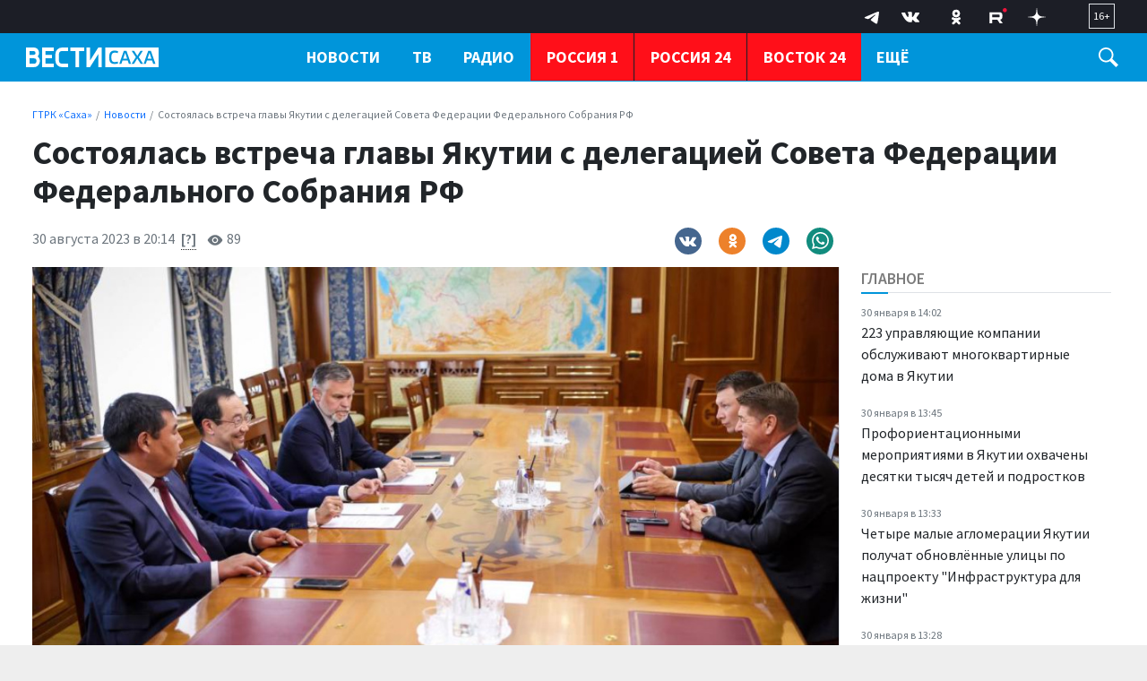

--- FILE ---
content_type: text/html; charset=UTF-8
request_url: https://gtrksakha.ru/news/2023/08/30/sostoyalas-vstrecha-glavy-yakutii-s-delegaciej-soveta-federacii-federalnogo-sobraniya-rf/
body_size: 20628
content:

<!DOCTYPE html>
<html class="no-js" lang="ru-RU" dir="ltr">
    <head>
        <meta charset="UTF-8">
        <meta http-equiv="X-UA-Compatible" content="IE=edge">
        <meta name="viewport" content="width=device-width, initial-scale=1.0">
		<meta http-equiv="x-dns-prefetch-control" content="on">
		<meta name="robots" content="index, follow, max-image-preview:large">
		<meta name="google-site-verification" content="" />
		<meta name="wmail-verification" content="" />
		<title>Состоялась встреча главы Якутии с делегацией Совета Федерации Федерального Собрания РФ – ГТРК «Саха»</title>
		<link rel="dns-prefetch" href="https://youtube.com/">
		<link rel="dns-prefetch" href="https://vk.com/">
		<link rel="dns-prefetch" href="https://ok.ru/">
		<link rel="dns-prefetch" href="https://connect.ok.ru/">
		<link rel="preconnect" href="https://youtube.com/" crossorigin>
		<link rel="preconnect" href="https://vk.com/" crossorigin>
		<link rel="preconnect" href="https://connect.ok.ru/" crossorigin>
		<meta name="yandex-verification" content="27493b26f38f6094" />
		<meta name="google-site-verification" content="hnjJFqmhG8-XIu-NzAHy0LRk0L2Ea-eTzdSe2r_JE80" />

		<link rel="alternate" type="application/rss+xml" title="RSS" href="/rss/" />
		
		
		<link rel="icon" type="image/png" href="/favicon-32x32.png">
        <link rel="apple-touch-icon" sizes="180x180" href="/apple-touch-icon.png">
        <link rel="icon" type="image/png" sizes="32x32" href="/favicon-32x32.png">
        <link rel="icon" type="image/png" sizes="16x16" href="/favicon-16x16.png">
        <link rel="mask-icon" href="/safari-pinned-tab.svg" color="#5bbad5">
        <meta name="msapplication-TileColor" content="#ffffff">
        <meta name="msapplication-TileImage" content="/mstile-144x144.png">
        <meta name="theme-color" content="#1546a6">
		<link rel="manifest" href="/site.webmanifest?1769771442">
		
		<link rel="preconnect" href="https://fonts.googleapis.com">
    	<link rel="preconnect" href="https://fonts.gstatic.com" crossorigin>
		
		<link rel="preload" href='https://fonts.googleapis.com/css2?family=Lora:ital,wght@0,400;0,500;0,600;0,700;1,400&family=Source+Sans+Pro:ital,wght@0,300;0,400;0,600;0,700;1,400&display=swap' as="style"/>
		<link rel="preload" href='https://cdn.jsdelivr.net/npm/bootstrap@5.2.2/dist/css/bootstrap.min.css' as="style"/>
		<link rel="preload" href="https://gtrksakha.ru/css/site.css?v=3" as="style">


		<link rel="preload" href="/_compiled/91445fe3a17f6d7477351b1d6531c980_1.js" as="script" />
		<link rel="preload" href="https://cdn.jsdelivr.net/npm/bootstrap@5.2.2/dist/js/bootstrap.bundle.min.js" as="script" />
		<link rel="preload" href="/js/nav-priority.min.js" as="script" />
		<link rel="preload" href="/js/app.js" as="script" />

        <meta name="csrf-param" content="_csrf-frontend">
<meta name="csrf-token" content="YPdz12sLJ1KFvI7Y6DVyMntWM3FhyL371sdy8BDxBdUEnBSbLnhkIOTwxoisWwN3F2B5Qwu-2Ku7q0eBRoNjgw==">

        
        <meta name="description" content="Глава Якутии Айсен Николаев 30 августа встретился с председателем Комитета Совета Федерации по федеративному устройству, региональной политике, местному самоуправлению и делам Севера Андреем Шевченко, председателем Комитета Совета Федерации по аграрно-продовольственной политике и природопользованию Александром Двойных и спикером регионального парламента Алексеем Еремеевым.

Стороны обсудили ход реализации постановления Совета Федерации от 23...">
<meta name="keywords" content="">
<meta name="mediator" content="30123">
<meta name="mediator_published_time" content="2023-08-30T20:14:48+09:00">
<meta property="og:title" content="Состоялась встреча главы Якутии с делегацией Совета Федерации Федерального Собрания РФ">
<meta property="og:site_name" content="ГТРК «Саха»">
<meta property="og:url" content="https://gtrksakha.ru/news/2023/08/30/sostoyalas-vstrecha-glavy-yakutii-s-delegaciej-soveta-federacii-federalnogo-sobraniya-rf/">
<meta property="og:type" content="website">
<meta property="og:locale" content="ru_RU">
<meta property="og:description" content="Глава Якутии Айсен Николаев 30 августа встретился с председателем Комитета Совета Федерации по федеративному устройству, региональной политике, местному самоуправлению и делам Севера Андреем Шевченко, председателем Комитета Совета Федерации по аграрно-продовольственной политике и природопользованию Александром Двойных и спикером регионального парламента Алексеем Еремеевым.

Стороны обсудили ход реализации постановления Совета Федерации от 23...">
<meta property="og:image" content="https://gtrksakha.ru/i/7f/7f252e727da7712387a0ab2f31678b4e.jpg">
<meta property="og:image:width" content="624">
<meta property="og:image:height" content="350">
<meta property="article:published_time" content="2023-08-30T14:14:48+03:00">
<meta property="twitter:card" content="summary_large_image">
<meta property="twitter:title" content="Состоялась встреча главы Якутии с делегацией Совета Федерации Федерального Собрания РФ">
<meta property="twitter:description" content="Глава Якутии Айсен Николаев 30 августа встретился с председателем Комитета Совета Федерации по федеративному устройству, региональной политике, местному самоуправлению и делам Севера Андреем Шевченко, председателем Комитета Совета Федерации по аграрно-продовольственной политике и природопользованию Александром Двойных и спикером регионального парламента Алексеем Еремеевым.

Стороны обсудили ход реализации постановления Совета Федерации от 23...">
<meta property="twitter:url" content="https://gtrksakha.ru/news/2023/08/30/sostoyalas-vstrecha-glavy-yakutii-s-delegaciej-soveta-federacii-federalnogo-sobraniya-rf/">
<meta property="twitter:image" content="https://gtrksakha.ru/i/7f/7f252e727da7712387a0ab2f31678b4e.jpg">
<link href="https://gtrksakha.ru/news/2023/08/30/sostoyalas-vstrecha-glavy-yakutii-s-delegaciej-soveta-federacii-federalnogo-sobraniya-rf/" rel="canonical">
<link href="https://gtrksakha.ru/amp/2023/08/30/sostoyalas-vstrecha-glavy-yakutii-s-delegaciej-soveta-federacii-federalnogo-sobraniya-rf/" rel="amphtml">
<link href="https://fonts.googleapis.com/css2?family=Lora:ital,wght@0,400;0,500;0,600;0,700;1,400&amp;family=Source+Sans+Pro:ital,wght@0,300;0,400;0,600;0,700;1,400&amp;display=swap" rel="stylesheet">
<link href="/css/bootstrap.min.css?v=1714618947" rel="stylesheet">
<link href="/css/glide.core.min.css?v=1714619038" rel="stylesheet">
<link href="/css/site.css?v=18" rel="stylesheet">
<script src="/_compiled/91445fe3a17f6d7477351b1d6531c980_1.js?v=1666870661" async></script>		<script type="application/ld+json">
{
    "@context": "https://schema.org",
    "@type": "NewsArticle",
    "mainEntityOfPage": {
        "@type": "WebPage",
        "@id": "https://gtrksakha.ru/news/2023/08/30/sostoyalas-vstrecha-glavy-yakutii-s-delegaciej-soveta-federacii-federalnogo-sobraniya-rf/"
    },
    "headline": "Состоялась встреча главы Якутии с делегацией Совета Федерации Федерального Собрания РФ",
    "datePublished": "2023-08-30T20:14:48+09:00",
    "dateModified": "2023-08-30T20:14:48+09:00",
    "publisher": {
        "@type": "Organization",
        "name": "ГТРК «Саха»",
        "logo": {
            "@type": "ImageObject",
            "url": "https://gtrksakha.ru/img/logo-hor-new-2.png",
            "width": 535,
            "height": 60
        }
    },
    "author": {
        "@type": "Organization",
        "name": "ГТРК «Саха»"
    },
    "image": [
        "https://gtrksakha.ru/i/7f/7f252e727da7712387a0ab2f31678b4e.jpg",
        false,
        false
    ],
    "description": ""
}
</script>		<!-- Yandex.RTB -->
		<script>window.yaContextCb=window.yaContextCb||[]</script>
		<script src="https://yandex.ru/ads/system/context.js" async></script>
    </head>
    <body class="d-flex flex-column h-100 bg-gray adv-off"  style="overflow-y:scroll;height: 100%;">
		<!-- Yandex.Metrika counter -->
		<script type="text/javascript" >
		   (function(m,e,t,r,i,k,a){m[i]=m[i]||function(){(m[i].a=m[i].a||[]).push(arguments)};
		   m[i].l=1*new Date();
		   for (var j = 0; j < document.scripts.length; j++) {if (document.scripts[j].src === r) { return; }}
		   k=e.createElement(t),a=e.getElementsByTagName(t)[0],k.async=1,k.src=r,a.parentNode.insertBefore(k,a)})
		   (window, document, "script", "https://mc.yandex.ru/metrika/tag.js", "ym");

		   ym(91630498, "init", {
				clickmap:true,
				trackLinks:true,
				accurateTrackBounce:true,
				webvisor:true
		   });
		</script>
		<noscript><div><img src="https://mc.yandex.ru/watch/91630498" style="position:absolute; left:-9999px;" alt="" /></div></noscript>
		<!-- /Yandex.Metrika counter -->
		
		<a name="top"></a>
                
		
<!-- header START -->
<header class="">

    <div class="container-fluid container-xxl bg-dark-firm">
        <div class="row align-items-start">
            <div class="col-12 col-md-4 col-lg-3">
                
				<!--
            <div class="dropdown dropdown-geo ms-4 mt-1 me-4 float-start">
            <a class="nav-link text-white dropdown-toggle" href="#" role="button" data-bs-toggle="dropdown" aria-expanded="false">
                    <svg width="15" height="15" viewBox="0 0 24 24" xmlns="http://www.w3.org/2000/svg" fill-rule="evenodd" clip-rule="evenodd" class="me-1">
                        <path fill="white" d="M12 0c-4.198 0-8 3.403-8 7.602 0 4.198 3.469 9.21 8 16.398 4.531-7.188 8-12.2 8-16.398 0-4.199-3.801-7.602-8-7.602zm0 11c-1.657 0-3-1.343-3-3s1.343-3 3-3 3 1.343 3 3-1.343 3-3 3z"/>
                    </svg>
                     <span>Якутск</span>
</a>
                    <ul class="dropdown-menu">
                        <li><a class="dropdown-item" href="#">Якутск</a></li>
                        <li><a class="dropdown-item" href="#">Жатай</a></li>
                        <li><a class="dropdown-item" href="#">Алдан</a></li>
                        <li><a class="dropdown-item" href="#">Вилюйск</a></li>
                        <li><a class="dropdown-item" href="#">Ленск</a></li>
                        <li><a class="dropdown-item" href="#">Мирный</a></li>

                        <li><a class="dropdown-item" href="#">Нерюнгри</a></li>
                        <li><a class="dropdown-item" href="#">Нюрба</a></li>
                        <li><a class="dropdown-item" href="#">Олёкминск</a></li>
                        <li><a class="dropdown-item" href="#">Среднеколымск</a></li>
                        <li><a class="dropdown-item" href="#">Покровск</a></li>
                    </ul>
                </div> -->

                
            </div>
            

               
            <div class="col-12 col-md-8 col-lg-9 d-none d-md-block">
                <div class="float-end px-4 py-1">
                    <span class="text-white  fs-7 d-block border  px-1 py-1">
                        16+
                    </span>
                </div>

                <div class="float-end px-3" aria-label="Social Links">
                    <ul class="list-inline menu-social mb-0">
	<li class="list-inline-item">
		<a href="https://t.me/vestisakha" target="_blank">
			<!--<svg width="10px" height="10px" version="1.1" xmlns="http://www.w3.org/2000/svg" xmlns:xlink="http://www.w3.org/1999/xlink" xml:space="preserve" xmlns:serif="http://www.serif.com/" style="fill-rule:evenodd;clip-rule:evenodd;stroke-linejoin:round;stroke-miterlimit:1.41421;"><path id="telegram-1" d="M18.384,22.779c0.322,0.228 0.737,0.285 1.107,0.145c0.37,-0.141 0.642,-0.457 0.724,-0.84c0.869,-4.084 2.977,-14.421 3.768,-18.136c0.06,-0.28 -0.04,-0.571 -0.26,-0.758c-0.22,-0.187 -0.525,-0.241 -0.797,-0.14c-4.193,1.552 -17.106,6.397 -22.384,8.35c-0.335,0.124 -0.553,0.446 -0.542,0.799c0.012,0.354 0.25,0.661 0.593,0.764c2.367,0.708 5.474,1.693 5.474,1.693c0,0 1.452,4.385 2.209,6.615c0.095,0.28 0.314,0.5 0.603,0.576c0.288,0.075 0.596,-0.004 0.811,-0.207c1.216,-1.148 3.096,-2.923 3.096,-2.923c0,0 3.572,2.619 5.598,4.062Zm-11.01,-8.677l1.679,5.538l0.373,-3.507c0,0 6.487,-5.851 10.185,-9.186c0.108,-0.098 0.123,-0.262 0.033,-0.377c-0.089,-0.115 -0.253,-0.142 -0.376,-0.064c-4.286,2.737 -11.894,7.596 -11.894,7.596Z"/></svg>-->

			<svg width="30" height="30" xmlns="http://www.w3.org/2000/svg" xmlns:xlink="http://www.w3.org/1999/xlink" viewBox="0 0 240.1 240.1" enable-background="new 0 0 240.1 240.1" xml:space="preserve">
				<g>
					<path id="Path-3" fill-rule="evenodd" clip-rule="evenodd" fill="#FFFFFF" d="M54.3,118.8c35-15.2,58.3-25.3,70-30.2
		c33.3-13.9,40.3-16.3,44.8-16.4c1,0,3.2,0.2,4.7,1.4c1.2,1,1.5,2.3,1.7,3.3s0.4,3.1,0.2,4.7c-1.8,19-9.6,65.1-13.6,86.3
		c-1.7,9-5,12-8.2,12.3c-7,0.6-12.3-4.6-19-9c-10.6-6.9-16.5-11.2-26.8-18c-11.9-7.8-4.2-12.1,2.6-19.1c1.8-1.8,32.5-29.8,33.1-32.3
		c0.1-0.3,0.1-1.5-0.6-2.1c-0.7-0.6-1.7-0.4-2.5-0.2c-1.1,0.2-17.9,11.4-50.6,33.5c-4.8,3.3-9.1,4.9-13,4.8
		c-4.3-0.1-12.5-2.4-18.7-4.4c-7.5-2.4-13.5-3.7-13-7.9C45.7,123.3,48.7,121.1,54.3,118.8z" />
				</g>
			</svg>
		</a>
	</li>
	<li class="list-inline-item">
		<a href="https://vk.com/vestisakha" target="_blank">
			<svg xmlns="http://www.w3.org/2000/svg" width="20" height="20" viewBox="0 0 24 24">
				<path fill="white" d="M13.162 18.994c.609 0 .858-.406.851-.915-.031-1.917.714-2.949 2.059-1.604 1.488 1.488 1.796 2.519 3.603 2.519h3.2c.808 0 1.126-.26 1.126-.668 0-.863-1.421-2.386-2.625-3.504-1.686-1.565-1.765-1.602-.313-3.486 1.801-2.339 4.157-5.336 2.073-5.336h-3.981c-.772 0-.828.435-1.103 1.083-.995 2.347-2.886 5.387-3.604 4.922-.751-.485-.407-2.406-.35-5.261.015-.754.011-1.271-1.141-1.539-.629-.145-1.241-.205-1.809-.205-2.273 0-3.841.953-2.95 1.119 1.571.293 1.42 3.692 1.054 5.16-.638 2.556-3.036-2.024-4.035-4.305-.241-.548-.315-.974-1.175-.974h-3.255c-.492 0-.787.16-.787.516 0 .602 2.96 6.72 5.786 9.77 2.756 2.975 5.48 2.708 7.376 2.708z" />
			</svg>
		</a>
	</li>
	<li class="list-inline-item">
		<a href="https://ok.ru/group/68846599536694" target="_blank">
			<svg class="" width="28" height="28" viewBox="0 0 159 159" xmlns="http://www.w3.org/2000/svg">
				<path d="M2.66478e-05 76.32C2.66478e-05 40.3383 2.6536e-05 22.3554 11.13 11.13C22.26 -0.0953733 40.2906 2.66478e-05 76.32 2.66478e-05H82.68C118.662 2.66478e-05 136.645 2.6536e-05 147.87 11.13C159.095 22.26 159 40.2906 159 76.32V82.68C159 118.662 159 136.645 147.87 147.87C136.74 159.095 118.709 159 82.68 159H76.32C40.3383 159 22.3554 159 11.13 147.87C-0.0953733 136.74 2.66478e-05 118.709 2.66478e-05 82.68V76.32Z" fill="transparent"></path>
				<path d="M79.6541 81.0677C92.9169 81.0677 103.729 70.2556 103.729 56.9928C103.729 43.73 92.9169 32.918 79.6541 32.918C66.2472 32.918 55.4351 43.73 55.4351 56.9928C55.4351 70.2556 66.2472 81.0677 79.6541 81.0677ZM79.6541 47.0457C85.1322 47.0457 89.6012 51.5147 89.6012 56.9928C89.6012 62.4709 85.1322 66.9399 79.6541 66.9399C74.176 66.9399 69.707 62.4709 69.707 56.9928C69.5629 51.5147 74.0318 47.0457 79.6541 47.0457Z" fill="white"></path>
				<path d="M89.3129 100.818C94.2144 99.6645 98.9717 97.7904 103.297 95.0514C106.612 93.0331 107.621 88.5642 105.459 85.2485C103.441 81.9328 98.9717 80.9236 95.656 83.086C85.8531 89.285 73.0228 89.285 63.2198 83.086C59.9041 81.0678 55.5793 81.9328 53.4169 85.2485C51.5428 88.5642 52.5519 92.889 55.8676 94.9072C60.1925 97.6463 64.9498 99.5204 69.8512 100.674L56.4443 114.081C53.7052 116.82 53.7052 121.289 56.4443 124.028C57.8859 125.469 59.6158 126.046 61.4899 126.046C63.364 126.046 65.0939 125.325 66.5355 124.028L79.7983 110.765L93.0611 124.028C95.8002 126.767 100.269 126.767 103.008 124.028C105.747 121.289 105.747 116.82 103.008 114.081L89.3129 100.818Z" fill="white"></path>
				<path d="M79.6541 81.0677C92.9169 81.0677 103.729 70.2556 103.729 56.9928C103.729 43.73 92.9169 32.918 79.6541 32.918C66.2471 32.918 55.4351 43.73 55.4351 56.9928C55.4351 70.2556 66.2471 81.0677 79.6541 81.0677ZM79.6541 47.0457C85.1322 47.0457 89.6012 51.5147 89.6012 56.9928C89.6012 62.4709 85.1322 66.9399 79.6541 66.9399C74.176 66.9399 69.707 62.4709 69.707 56.9928C69.5628 51.5147 74.0318 47.0457 79.6541 47.0457Z" fill="white"></path>
				<path d="M89.3129 100.818C94.2144 99.6645 98.9717 97.7904 103.296 95.0514C106.612 93.0331 107.621 88.5642 105.459 85.2485C103.441 81.9328 98.9717 80.9236 95.656 83.086C85.853 89.285 73.0227 89.285 63.2198 83.086C59.9041 81.0678 55.5793 81.9328 53.4169 85.2485C51.5428 88.5642 52.5519 92.889 55.8676 94.9072C60.1924 97.6463 64.9497 99.5204 69.8512 100.674L56.4442 114.081C53.7052 116.82 53.7052 121.289 56.4442 124.028C57.8859 125.469 59.6158 126.046 61.4899 126.046C63.364 126.046 65.0939 125.325 66.5355 124.028L79.7983 110.765L93.0611 124.028C95.8001 126.767 100.269 126.767 103.008 124.028C105.747 121.289 105.747 116.82 103.008 114.081L89.3129 100.818Z" fill="white"></path>
			</svg>
		</a>
	</li>
		<li class="list-inline-item">
		<a href="https://rutube.ru/channel/23845761/" target="_blank">
			<svg width="28" height="20" viewBox="0 0 112 116" fill="none" xmlns="http://www.w3.org/2000/svg">
				<path d="M59.0071 59.2582H17.5723V42.6574H59.0071C61.4274 42.6574 63.1103 43.0845 63.9548 43.8304C64.7994 44.5763 65.3226 45.9597 65.3226 47.9806V53.9414C65.3226 56.0707 64.7994 57.4541 63.9548 58.2C63.1103 58.9459 61.4274 59.2646 59.0071 59.2646V59.2582ZM61.8497 27.0064H0V98H17.5723V74.9028H49.9562L65.3226 98H85L68.058 74.7945C74.3041 73.8573 77.1089 71.9193 79.422 68.7253C81.7351 65.5314 82.8949 60.4249 82.8949 53.6099V48.2866C82.8949 44.2448 82.4726 41.0508 81.7351 38.6028C80.9977 36.1547 79.7371 34.0254 77.9471 32.1129C76.0563 30.3023 73.9511 29.0273 71.4237 28.173C68.8963 27.4271 65.7385 27 61.8497 27V27.0064Z" fill="white"/>
				<path d="M98.5 27C105.956 27 112 20.9558 112 13.5C112 6.04416 105.956 0 98.5 0C91.0442 0 85 6.04416 85 13.5C85 20.9558 91.0442 27 98.5 27Z" fill="#ED143B"/>
			</svg>
		</a>
	</li>
	<li class="list-inline-item">
		<a href="https://dzen.ru/id/62204fe7113ba4191518a82c" target="_blank">
			<svg width="20" height="20" viewBox="0 0 120 120" fill="none" xmlns="http://www.w3.org/2000/svg">
				<path fill-rule="evenodd" clip-rule="evenodd" d="M58.202 0C57.8998 24.3232 56.2395 37.994 47.1168 47.1167C37.994 56.2394 24.3232 57.8998 0 58.2019V61.798C24.3232 62.1002 37.9941 63.7605 47.1168 72.8833C56.2395 82.006 57.8998 95.6768 58.202 120H61.798C62.1002 95.6768 63.7606 82.006 72.8833 72.8832C82.006 63.7605 95.6768 62.1002 120 61.798V58.2019C95.6768 57.8997 82.006 56.2394 72.8832 47.1167C63.7605 37.994 62.1002 24.3231 61.798 0H58.202Z" fill="white"/>
			</svg>
		</a>
	</li>
</ul>
                </div>
            </div>
        </div>
    </div>

    <div class="container-fluid container-xxl d-flex flex-row gx-4 gx-md-3 bg-firm header-nav" id="header-nav">
			<div class="col-8 col-md-3 col-lg-3">
				<div class="logo ms-1 ms-md-2 ms-lg-3 mt-3">

																						<a href="/">
													<span>ГТРК «Саха»</span>												</a>
				</div>
			</div>
			<div class="col-4 col-md-9 col-lg-9 d-flex">
				<div class="flex-grow-1">
					<nav class="menu-main d-none d-md-block" id="menu-main" role="navigation" aria-label="Main Menu" data-nav="priority">
    <ul class="list-inline menu-root d-block">
		<li class="list-inline-item dropdown">
            <a class="text-white fw-bold text-uppercase" href="/news/" role="button" data-bs-toggle="dropdown" aria-expanded="false">Новости</a>
            <ul class="dropdown-menu">
                <li><a class="dropdown-item fs-6" href="/rubrics/society/">Общество</a></li>
                <li><a class="dropdown-item fs-6" href="/rubrics/accidents/">Происшествия</a></li>
				<li><a class="dropdown-item fs-6" href="/rubrics/culture/">Культура</a></li>
                <li><a class="dropdown-item fs-6" href="/rubrics/sports/">Спорт</a></li>
                <li><a class="dropdown-item fs-6" href="/rubrics/education/">Образование</a></li>
				<li><a class="dropdown-item fs-6" href="/rubrics/health/">Здравоохранение</a></li>
				<li><a class="dropdown-item fs-6" href="/rubrics/politics/">Политика</a></li>
				<li><a class="dropdown-item fs-6" href="/rubrics/transport/">Транспорт</a></li>
				<li><a class="dropdown-item fs-6" href="/rubrics/it/">IT</a></li>
				<li class="border-top"><a class="dropdown-item fs-6 " href="/news/">Все новости</a></li>
            </ul>
        </li>
        <li class="list-inline-item dropdown">
            <a href="/tv/" class="text-uppercase text-white fw-bold" role="button" data-bs-toggle="dropdown" aria-expanded="false">ТВ</a>
			<ul class="dropdown-menu">
                <li><a class="dropdown-item fs-6" href="/programms/tv/vesti-sakha/">Вести Саха на русском языке</a></li>
                <li><a class="dropdown-item fs-6" href="/programms/tv/vesti-saha-na-yakutskom-yazyke/">Вести Саха на якутском языке</a></li>
				<li><a class="dropdown-item fs-6" href="/programms/tv/mestnoe-vremia-voskresenie/">Местное время. Воскресенье</a></li>
				<li><a class="dropdown-item fs-6" href="/programms/tv/saham-sirin-sarsyardata/">Сахам Сирин Сарсыардата</a></li>
				<li><a class="dropdown-item fs-6" href="/programms/tv/vmeste-s-ajsenom-nikolaevym/">ВМЕСТЕ с Айсеном Николаевым</a></li>
				<li><a class="dropdown-item fs-6" href="/programms/tv/intervyu/">Интервью</a></li>
				<li><a class="dropdown-item fs-6" href="/programms/tv/mestnoe-vremya-subbota/">Местное время. Суббота</a></li>
				<li><a class="dropdown-item fs-6" href="/programms/tv/specialnyj-reportazh/">Специальные проекты</a></li>
				<li class="border-top"><a class="dropdown-item fs-6 " href="/programms/tv/">Все программы</a></li>
            </ul>
        </li>
        <li class="list-inline-item dropdown">
            <a href="/radio/" class="text-uppercase text-white fw-bold" role="button" data-bs-toggle="dropdown" aria-expanded="false">Радио</a>
			<ul class="dropdown-menu">
                <li><a class="dropdown-item fs-6" href="/programms/radio/">Программы</a></li>
                <li><a class="dropdown-item fs-6" href="/channels/radio/radio-rossii/">Прямой эфир</a></li>
            </ul>
        </li>
		<li class="list-inline-item item-special border-start-0">
            <a href="/channels/tv/rossiya-1/" class="text-uppercase text-white fw-bold">Россия 1</a>
        </li>
		<li class="list-inline-item item-special">
            <a href="/channels/tv/rossiya-24/" class="text-uppercase text-white fw-bold">Россия 24</a>
        </li>
		<li class="list-inline-item item-special">
            <a href="/channels/tv/vostok-24/" class="text-uppercase text-white fw-bold">Восток 24</a>
        </li>
		<li class="list-inline-item item-special">
            <a href="/channels/tv/arktika-24/" class="text-uppercase text-white fw-bold">Арктика 24</a>
        </li>
		<li class="list-inline-item dropdown">
            <a href="/about/" class="text-uppercase text-white fw-bold" role="button" data-bs-toggle="dropdown" aria-expanded="false">О нас</a>
			<ul class="dropdown-menu">
                <li><a class="dropdown-item fs-6" href="/about/">О компании</a></li>
                <li><a class="dropdown-item fs-6" href="/about/1095-2011-10-02-02-20-05/">Руководство</a></li>
				<li><a class="dropdown-item fs-6" href="/lica-kompanii/">Лица компании</a></li>
				<li><a class="dropdown-item fs-6" href="/about/nasha-istoriya/">Наша история</a></li>
                <li><a class="dropdown-item fs-6" href="/contacts/">Контакты</a></li>
            </ul>
        </li>
		<li class="list-inline-item">
            <a class="text-white fw-bold text-uppercase" href="/vakansii/" role="button">Вакансии</a>
        </li>
				    </ul>
</nav>
				</div>
				<div class="trigger-search ms-1 ms-md-2 ms-lg-4 mt-3 me-4 me-md-2 me-lg-4" id="trigger-search">
					<div class="icon-search">
						<svg xmlns="http://www.w3.org/2000/svg" width="22" height="22" viewBox="0 0 24 24">
							<path fill="#FFFFFF" d="M21.172 24l-7.387-7.387c-1.388.874-3.024 1.387-4.785 1.387-4.971 0-9-4.029-9-9s4.029-9 9-9 9 4.029 9 9c0 1.761-.514 3.398-1.387 4.785l7.387 7.387-2.828 2.828zm-12.172-8c3.859 0 7-3.14 7-7s-3.141-7-7-7-7 3.14-7 7 3.141 7 7 7z"/>
						</svg>
					</div>
				</div>

				<div class="trigger-menu float-end position-relative d-flex d-md-none" id="trigger-menu">
					<div class="hamburger position-absolute" id="trigger-menu-ham">
						<div class="icon"></div>
					</div>
				</div>
			</div>
    </div>
	
	<div class="">
	<div class="container-fluid container-xxl d-flex flex-row justify-content-center position-relative">
		<div class="collapse py-4 bg-white col-12 col-lg-12 position-absolute" id="collapseSearch">
			<div class="px-4">
				<form id="w0" class="" action="https://gtrksakha.ru/search/results/" method="get">				<div class="row mb-3">
										<div class="col-9">
						<input type="text" id="search-keywords" class="form-control search-field" name="keywords" maxlength="250" value="" aria-required="true">
					</div>
					<div class="col-3 d-grid">
						<button type="submit" class="btn btn-primary expanded button-section">Искать</button>
					</div>
				</div>
				</form>			</div>
		</div>
	</div>
	</div>
	    <div class="container-fluid container-xxl d-flex flex-row position-relative">

            <div class="row bg-white shadow-lg rounded-0 d-none menu-mega w-100" id="menu-mega">
              <div class="col-lg-12 col-xl-12">
                <div class="px-1 flex-fill">
                  <div class="row ">
                    <div class="col-12 col-md-2 col-lg-2 pb-2 pt-2 pt-md-4 pe-2 mb-2">
                      <ul class="list-unstyled lh-lg">
                        <li class="nav-item"><a href="/news/" class="nav-link fw-bold text-uppercase">Новости</a></li>
                        <li class="nav-item"><a href="/tv/" class="nav-link fw-bold text-uppercase">ТВ</a></li>
                        <li class="nav-item"><a href="/radio/" class="nav-link fw-bold text-uppercase">Радио</a></li>
                      </ul>
                    </div>
                    <div class="col-12 col-md-2 col-lg-2 pb-2 pt-2  pt-md-4 ps-md-4 mb-2">
                      <h6 class="fw-bold text-uppercase">Рубрики</h6>
                      <ul class="list-unstyled lh-lg">
                        <li class="nav-item"><a href="/rubrics/society/" class="nav-link text-small pb-0">Общество</a></li>
                        <li class="nav-item"><a href="/rubrics/accidents/" class="nav-link text-small pb-0 ">Происшествия</a></li>
						<li class="nav-item"><a href="/rubrics/culture/" class="nav-link text-small pb-0 ">Культура</a></li>
						<li class="nav-item"><a href="/rubrics/sports/" class="nav-link text-small pb-0 ">Спорт</a></li>
						<li class="nav-item"><a href="/rubrics/education/" class="nav-link text-small pb-0 ">Образование</a></li>
                        <li class="nav-item"><a href="/rubrics/health/" class="nav-link text-small pb-0 ">Здравоохранение</a></li>
                        <li class="nav-item"><a href="/rubrics/politics/" class="nav-link text-small pb-0 ">Политика</a></li>
                        <li class="nav-item"><a href="/rubrics/transport/" class="nav-link text-small pb-0 ">Транспорт</a></li>
						<li class="nav-item"><a href="/rubrics/it/" class="nav-link text-small pb-0 ">IT</a></li>
                      </ul>
                    </div>
                    <div class="col-12 col-md-3 col-lg-3 pb-2 pt-2 pt-md-4 ps-md-4 mb-2">
                      <h6 class="fw-bold text-uppercase">ТВ</h6>
                      <ul class="list-unstyled lh-lg">
                        <li class="nav-item fs-6"><a href="/programms/tv/vesti-sakha/" class="nav-link">Вести Саха на русском языке</a></li>
                        <li class="nav-item"><a href="/programms/tv/vesti-saha-na-yakutskom-yazyke/" class="nav-link text-small pb-0 ">Вести Саха на якутском языке</a></li>
                        <li class="nav-item"><a href="/programms/tv/mestnoe-vremia-voskresenie/" class="nav-link text-small pb-0">Местное время. Воскресенье</a></li>
						<li class="nav-item"><a href="/programms/tv/saham-sirin-sarsyardata/" class="nav-link text-small pb-0 ">Сахам Сирин Сарсыардата</a></li>
						<li class="nav-item"><a href="/programms/tv/vmeste-s-ajsenom-nikolaevym/" class="nav-link text-small pb-0">ВМЕСТЕ с Айсеном Николаевым</a></li>
						<li class="nav-item"><a href="/programms/tv/intervyu/" class="nav-link text-small pb-0 ">Интервью</a></li>
						<li class="nav-item"><a href="/programms/tv/mestnoe-vremya-subbota/" class="nav-link text-small pb-0 ">Местное время. Суббота</a></li>
						<li class="nav-item"><a href="/programms/tv/specialnyj-reportazh/" class="nav-link text-small pb-0 ">Специальные проекты</a></li>
						<li class="nav-item border-top"><a href="/programms/tv/" class="nav-link text-small pb-0">Все программы</a></li>
                      </ul>
                    </div>
                    <div class="col-12 col-md-3 col-lg-3 pb-2 pt-2 pt-md-4 ps-md-4 mb-2">
                      <h6 class="fw-bold text-uppercase">Радио</h6>
                      <ul class="list-unstyled lh-lg">
                        <li class="nav-item fs-6"><a href="/programms/radio/" class="nav-link">Программы</a></li>
                        <li class="nav-item"><a href="/channels/radio/radio-rossii/" class="nav-link text-small pb-0 ">Прямой эфир</a></li>
                      </ul>
                    </div>
					<div class="col-12 col-md-2 col-lg-2 pb-2 pt-2 pt-md-4 px-0 mb-2">
                      <ul class="list-unstyled lh-lg">
						<li class="nav-item ms-n1 ms-n1 px-3"><a href="/channels/tv/rossiya-1/" class="nav-link fw-bold text-uppercase">Россия 1</a></li>
						<li class="nav-item ms-n1 ms-n1 px-3"><a href="/channels/tv/rossiya-24/" class="nav-link fw-bold text-uppercase">Россия 24</a></li>
                        <li class="nav-item ms-n1 ms-n1 px-3"><a href="/channels/tv/vostok-24/" class="nav-link fw-bold text-uppercase">Восток 24</a></li>
						<li class="nav-item ms-n1 ms-n1 px-3"><a href="/channels/tv/arktika-24/" class="nav-link fw-bold text-uppercase">Арктика 24</a></li>
                      </ul>
                    </div>
                    <div class="col-12 col-md-2 col-lg-2 pb-2 pt-2  pt-md-4 ps-md-4 mb-2">
                      <h6 class="fw-bold text-uppercase">ГТРК Саха</h6>
                      <ul class="list-unstyled lh-lg">
                        <li class="nav-item fs-6"><a href="/about/" class="nav-link">О компании</a></li>
                        <li class="nav-item"><a href="/about/1095-2011-10-02-02-20-05/" class="nav-link text-small pb-0">Руководство</a></li>
						<li class="nav-item"><a href="/lica-kompanii/" class="nav-link text-small pb-0 ">Лица компании</a></li>
						<li class="nav-item"><a href="/about/nasha-istoriya/" class="nav-link text-small pb-0 ">Наша история</a></li>
                        <li class="nav-item"><a href="/contacts/" class="nav-link text-small pb-0 ">Контакты</a></li>
						<li class="nav-item"><a href="/policy/" class="nav-link text-small pb-0 ">Политика конфиденциальности</a></li>
                      </ul>
                    </div>
					<div class="col-12 col-md-2 col-lg-2 pb-2 pt-2 pt-md-4 px-0 mb-2">
                      <ul class="list-unstyled lh-lg">
						<li class="nav-item ms-n1 ms-n1 px-3"><a href="/vakansii/" class="nav-link fw-bold text-uppercase">Вакансии</a></li>
                      </ul>
                    </div>
                  </div>
                </div>
              </div>
            </div>
    </div>
    <div class="clearfix"></div>

</header>
<!-- header END -->
		<main role="main" class="flex-shrink-0">
			<div class="overlay d-none" id="overlay"></div>
				
                        <!-- section-news-full START -->
                        <section class="container-fluid container-xxl bg-white section-news-full">
						<div class="row gx-4 gx-md-3 px-2 px-lg-4">
                        
<!-- news-full START -->
<article class="col-12 col-md-12 col-lg-12 ps-2 pe-2 pe-md-4 pt-md-3 news-full">
	<div class="adv__horizontal adv_fullpage text-center">               
			</div>
	<div class="col-12 col-xxl-11 offset-xxl-1 ps-xxl-4">
	<ul class="breadcrumb breadcrumb-block"><li itemprop='itemListElement' class='breadcrumb-item' itemscope itemtype='http://schema.org/ListItem'><a href="https://gtrksakha.ru/" itemprop="item"><span itemprop='name'>ГТРК «Саха»</span></a><meta itemprop='position' content='1' /></li><li itemprop='itemListElement' class='breadcrumb-item' itemscope itemtype='http://schema.org/ListItem'><a href="https://gtrksakha.ru/news/" itemprop="item"><span itemprop='name'>Новости</span></a><meta itemprop='position' content='2' /></li><li class="breadcrumb-item d-inline active">Состоялась встреча главы Якутии с делегацией Совета Федерации Федерального Собрания РФ</i></ul>	</div>
    	


    <div class="clearfix"></div>
	

    <div class="col-12 col-xxl-11 offset-xxl-1 ps-0 ps-xxl-4 pb-1 news-headline">
		
				
				
        <h1 class="news-title">Состоялась встреча главы Якутии с делегацией Совета Федерации Федерального Собрания РФ</h1>
		    </div>

    <div class="clearfix"></div>

    <div class="col-12 col-md-12 col-xl-9 col-xxl-8 offset-xxl-1 ps-0 ps-xxl-4 meta-info pt-md-2 mb-2 d-md-flex justify-content-between">
        <div class="fs-7 fs-md-6">
                <span class="text-muted meta-date"><!--<i class="ico ico-clock"></i> -->
		<time>30 августа 2023 в 20:14 <span tabindex="0" class="time-tooltip-trigger ms-1 d-inline-block" data-bs-toggle="popover" data-bs-placement="bottom" data-bs-trigger="hover focus" data-bs-custom-class="time-tooltip" data-bs-html="true" data-bs-content="<b>Часовой пояс:</b> Якутск<br /><b>Усть-Нера:</b> 30 августа 2023 в 21:14<br /><b>Среднеколымский:</b> 30 августа 2023 в 22:14<br /><b>МСК:</b> 30 августа 2023 в 14:14">[?]</span></time></span>
		        
				
		<span class="text-muted meta-views ms-2">
		<svg width="20" height="20" clip-rule="evenodd" fill-rule="evenodd" stroke-linejoin="round" stroke-miterlimit="2" viewBox="0 0 24 24" xmlns="http://www.w3.org/2000/svg"><path fill="#6c757d" d="m11.998 5c-4.078 0-7.742 3.093-9.853 6.483-.096.159-.145.338-.145.517s.048.358.144.517c2.112 3.39 5.776 6.483 9.854 6.483 4.143 0 7.796-3.09 9.864-6.493.092-.156.138-.332.138-.507s-.046-.351-.138-.507c-2.068-3.403-5.721-6.493-9.864-6.493zm.002 3c2.208 0 4 1.792 4 4s-1.792 4-4 4-4-1.792-4-4 1.792-4 4-4zm0 1.5c1.38 0 2.5 1.12 2.5 2.5s-1.12 2.5-2.5 2.5-2.5-1.12-2.5-2.5 1.12-2.5 2.5-2.5z" fill-rule="nonzero"/></svg>	
		89</span>
		
		</div>
		
		<div class="ms-lg-2 d-none d-md-flex">
			<ul class="list-inline social-share social-mini mb-0">	
	<li class="vk-share rounded-circle">
		<a class="rounded-circle" href="http://vk.com/share.php?url=https://gtrksakha.ru/news/2023/08/30/sostoyalas-vstrecha-glavy-yakutii-s-delegaciej-soveta-federacii-federalnogo-sobraniya-rf/&amp;title=Состоялась встреча главы Якутии с делегацией Совета Федерации Федерального Собрания РФ&amp;description=Состоялась встреча главы Якутии с делегацией Совета Федерации Федерального Собрания РФ&amp;image=https://gtrksakha.ru/i/7f/7f252e727da7712387a0ab2f31678b4e.jpg" onclick="window.open(this.href, 'vkwindow','left=20,top=20,width=600,height=300,toolbar=0,resizable=1'); return false;" target="_blank">
            
        </a>
    </li>
    <li class="ok-share rounded-circle">
		<a class="rounded-circle" href="https://connect.ok.ru/dk?st.cmd=WidgetSharePreview&amp;st.shareUrl=https://gtrksakha.ru/news/2023/08/30/sostoyalas-vstrecha-glavy-yakutii-s-delegaciej-soveta-federacii-federalnogo-sobraniya-rf/&amp;title=Состоялась встреча главы Якутии с делегацией Совета Федерации Федерального Собрания РФ" onclick="window.open(this.href, 'okwindow','left=20,top=20,width=600,height=300,toolbar=0,resizable=1'); return false;" target="_blank">
		 </a>
    </li>
	<li class="tg-share rounded-circle">
		<a class="rounded-circle" href="https://t.me/share/url?url=https://gtrksakha.ru/news/2023/08/30/sostoyalas-vstrecha-glavy-yakutii-s-delegaciej-soveta-federacii-federalnogo-sobraniya-rf/" onclick="window.open(this.href, 'tgwindow','left=20,top=20,width=600,height=300,toolbar=0,resizable=1'); return false;" target="_blank">
		</a>
    </li>	
	<li class="wa-share rounded-circle">
		<a class="rounded-circle" href="https://api.whatsapp.com/send?text=Состоялась встреча главы Якутии с делегацией Совета Федерации Федерального Собрания РФ%20https://gtrksakha.ru/news/2023/08/30/sostoyalas-vstrecha-glavy-yakutii-s-delegaciej-soveta-federacii-federalnogo-sobraniya-rf/" onclick="window.open(this.href, 'wawindow','left=20,top=20,width=600,height=300,toolbar=0,resizable=1'); return false;" target="_blank">
		</a>
    </li>
</ul>

		</div>
        
    </div>

    <div class="clearfix"></div>


		<div class="row">
		<div class="col-12 col-xl-9 pe-xl-0 gx-0 gx-md-4">
			<div class="pe-xl-0 news-figure">
                            <div class="col-12 news-picture">
                
<img class="img-fluid" src="/i/8d/8dd203b27bdaf4b957c1f4e21d836d99.jpg" srcset="/i/bc/bc73570bd96d492c8c5dd3cf0f7b8d88.jpg 640w,/i/26/269b6c4ca68e4730c50f18f0ae258016.jpg 1200w" width="1092" height="614" alt="Состоялась встреча главы Якутии с делегацией Совета Федерации Федерального Собрания РФ">                </div>
                
			            <div class="col-12 news-info">
                                                            </div>
			            <div class="clearfix"></div>
        </div>




        <div class="clearfix" id="set-menu"></div>
	</div>
	
		<div class="gx-0 col-12 col-xl-3 d-none d-xl-flex border-start">
			<div class="column-block top-news ps-2 ps-xl-4">
				<h3 class="column-block-header">Главное</h3>
				                <ul class="list-unstyled list-news mb-0">
                                     <li class="pt-0 pb-2 d-flex flex-row">
                        <a href="https://gtrksakha.ru/news/2026/01/30/223-upravlyayushie-kompanii-obsluzhivayut-mnogokvartirnye-doma-v-yakutii/" class="d-flex">
                            

                                <div class="me-3">
									<span class="fs-7 text-muted">30 января в 14:02</span>
									<div class="last-news-title">
									223 управляющие компании обслуживают многоквартирные дома в Якутии                                        </div>
									
                                    
                                        
                                </div>
                           
                        </a>
									</li>
                                         <li class="py-2 d-flex flex-row">
                        <a href="https://gtrksakha.ru/news/2026/01/30/proforientacionnymi-meropriyatiyami-v-yakutii-ohvacheny-desyatki-tysyach-detej-i-podrostkov/" class="d-flex">
                            

                                <div class="me-3">
									<span class="fs-7 text-muted">30 января в 13:45</span>
									<div class="last-news-title">
									Профориентационными мероприятиями в Якутии охвачены десятки тысяч детей и подростков                                        </div>
									
                                    
                                        
                                </div>
                           
                        </a>
									</li>
                                         <li class="py-2 d-flex flex-row">
                        <a href="https://gtrksakha.ru/news/2026/01/30/chetyre-malye-aglomeracii-yakutii-poluchat-obnovlyonnye-ulicy-po-nacproektu-infrastruktura-dlya-zhizni/" class="d-flex">
                            

                                <div class="me-3">
									<span class="fs-7 text-muted">30 января в 13:33</span>
									<div class="last-news-title">
									Четыре малые агломерации Якутии получат обновлённые улицы по нацпроекту "Инфраструктура для жизни"                                        </div>
									
                                    
                                        
                                </div>
                           
                        </a>
									</li>
                                         <li class="py-2 d-flex flex-row">
                        <a href="https://gtrksakha.ru/news/2026/01/30/ajsen-nikolaev-prinyal-uchastie-v-kollegii-prokuratury-yakutii/" class="d-flex">
                            

                                <div class="me-3">
									<span class="fs-7 text-muted">30 января в 13:28</span>
									<div class="last-news-title">
									Айсен Николаев принял участие в коллегии прокуратуры Якутии                                        </div>
									
                                    
                                        
                                </div>
                           
                        </a>
									</li>
                                    </ul>    						</div>
		</div>
	</div>
		
	<div class="row">
	<div class="col-12 col-lg-8 col-xl-9">

        <div class="pt-3 mx-auto news-text" id="news-text">
							<div class="lead">
							</div>
							<div class="news-fulltext">
            <p>Глава Якутии Айсен Николаев 30 августа встретился с председателем Комитета Совета Федерации по федеративному устройству, региональной политике, местному самоуправлению и делам Севера Андреем Шевченко, председателем Комитета Совета Федерации по аграрно-продовольственной политике и природопользованию Александром Двойных и спикером регионального парламента Алексеем Еремеевым.</p>

<p>Стороны обсудили ход реализации постановления Совета Федерации от 23 декабря 2022 года &quot;О государственной поддержке социально-экономического развития Республики Саха (Якутия)&quot;.</p>

<p><em>&quot;Посетили объекты, которые заложены в постановление Совета Федерации и даже больше &ndash; Жатайскую судоверфь, взлетно-посадочную полосу аэропорта Якутска, кардиоцентр. Все это крайне важные и перспективные для республики объекты. Понимаем, что есть потребность в чуть больших средствах из федерального бюджета. Сегодня вопросы реализации постановления будут обсуждены на совещании с представителями федеральных ведомств. Мы все эти вопросы обязательно будем поддерживать&quot;</em>, &ndash; подчеркнул Андрей Шевченко.</p>

<p>Председатель Комитета Совета Федерации по аграрно-продовольственной политике и природопользованию Александр Двойных в ходе разговора сообщил, что они начали подготовку отдельного закона по гарантиям для развития сельских территорий. Также на встрече обсужден вопрос развития лесного хозяйства в стране.</p>
				</div>
                    </div>
		
		
		<div class="d-flex d-md-none justify-content-center">
			<ul class="list-inline social-share social-mini mb-0">	
	<li class="vk-share rounded-circle">
		<a class="rounded-circle" href="http://vk.com/share.php?url=https://gtrksakha.ru/news/2023/08/30/sostoyalas-vstrecha-glavy-yakutii-s-delegaciej-soveta-federacii-federalnogo-sobraniya-rf/&amp;title=Состоялась встреча главы Якутии с делегацией Совета Федерации Федерального Собрания РФ&amp;description=Состоялась встреча главы Якутии с делегацией Совета Федерации Федерального Собрания РФ&amp;image=https://gtrksakha.ru/i/7f/7f252e727da7712387a0ab2f31678b4e.jpg" onclick="window.open(this.href, 'vkwindow','left=20,top=20,width=600,height=300,toolbar=0,resizable=1'); return false;" target="_blank">
            
        </a>
    </li>
    <li class="ok-share rounded-circle">
		<a class="rounded-circle" href="https://connect.ok.ru/dk?st.cmd=WidgetSharePreview&amp;st.shareUrl=https://gtrksakha.ru/news/2023/08/30/sostoyalas-vstrecha-glavy-yakutii-s-delegaciej-soveta-federacii-federalnogo-sobraniya-rf/&amp;title=Состоялась встреча главы Якутии с делегацией Совета Федерации Федерального Собрания РФ" onclick="window.open(this.href, 'okwindow','left=20,top=20,width=600,height=300,toolbar=0,resizable=1'); return false;" target="_blank">
		 </a>
    </li>
	<li class="tg-share rounded-circle">
		<a class="rounded-circle" href="https://t.me/share/url?url=https://gtrksakha.ru/news/2023/08/30/sostoyalas-vstrecha-glavy-yakutii-s-delegaciej-soveta-federacii-federalnogo-sobraniya-rf/" onclick="window.open(this.href, 'tgwindow','left=20,top=20,width=600,height=300,toolbar=0,resizable=1'); return false;" target="_blank">
		</a>
    </li>	
	<li class="wa-share rounded-circle">
		<a class="rounded-circle" href="https://api.whatsapp.com/send?text=Состоялась встреча главы Якутии с делегацией Совета Федерации Федерального Собрания РФ%20https://gtrksakha.ru/news/2023/08/30/sostoyalas-vstrecha-glavy-yakutii-s-delegaciej-soveta-federacii-federalnogo-sobraniya-rf/" onclick="window.open(this.href, 'wawindow','left=20,top=20,width=600,height=300,toolbar=0,resizable=1'); return false;" target="_blank">
		</a>
    </li>
</ul>

		</div>
		
		
		<div class="clearfix"></div>
								
	<div class="row mx-0 mb-5 border-bottom pb-4">
        <div class="col-12 col-md-9 offset-md-2 col-lg-8 offset-lg-2 ps-0 mt-2 news-meta-bottom">
			<div class="ms-n1">
						</div>
						            

                


        </div>
		</div>

        <div class="clearfix"></div>
		
				

		



        <div class="clearfix"></div>

 
        
        <div class="column-block mt-3">
            <h3 class="column-block-header">Читайте также</h3>
			<ul class="list-unstyled list-readmore">
	<li class="py-2 py-md-2 d-flex flex-row">
		<div class="">
			<a href="https://gtrksakha.ru/news/2026/01/30/223-upravlyayushie-kompanii-obsluzhivayut-mnogokvartirnye-doma-v-yakutii/" class="d-flex">
									<div class="pe-3 pb-1 pt-1 d-none d-md-block">
				
<img class="img-fluid lazyload" src="/i/4e/4ec2bb32982cecd89f9d0973fffea34b.jpg" srcset="/i/4d/4dcc9733ceb26b00ad573e9929fcbaf5.jpg 640w,/i/ef/ef982a5183b777654b0a4de0bba035bc.jpg 1200w" alt="223 управляющие компании обслуживают многоквартирные дома в Якутии" loading="lazy">					</div>
								<div class="me-3">
									<div class="last-news-title">223 управляющие компании обслуживают многоквартирные дома в Якутии</div>
				</div>
			</a>
		</div>
				</li>
			<li class="py-2 py-md-2 d-flex flex-row">
		<div class="">
			<a href="https://gtrksakha.ru/news/2026/01/30/proforientacionnymi-meropriyatiyami-v-yakutii-ohvacheny-desyatki-tysyach-detej-i-podrostkov/" class="d-flex">
									<div class="pe-3 pb-1 pt-1 d-none d-md-block">
				
<img class="img-fluid lazyload" src="/i/29/29df2147cce7008562b3142a98d79c8f.jpg" srcset="/i/b0/b0939166165fb4a1bc6f6d8db44c3df9.jpg 640w,/i/a8/a8a8eda8f18ce74e46def5bf3ce10717.jpg 1200w" alt="Профориентационными мероприятиями в Якутии охвачены десятки тысяч детей и подростков" loading="lazy">					</div>
								<div class="me-3">
									<div class="last-news-title">Профориентационными мероприятиями в Якутии охвачены десятки тысяч детей и подростков</div>
				</div>
			</a>
		</div>
				</li>
			<li class="py-2 py-md-2 d-flex flex-row">
		<div class="">
			<a href="https://gtrksakha.ru/news/2026/01/30/chetyre-malye-aglomeracii-yakutii-poluchat-obnovlyonnye-ulicy-po-nacproektu-infrastruktura-dlya-zhizni/" class="d-flex">
									<div class="pe-3 pb-1 pt-1 d-none d-md-block">
				
<img class="img-fluid lazyload" src="/i/e1/e1a388b1fca96c6c5dd87d90587ce424.jpg" srcset="/i/fc/fc582a53c6db0b16f423296168730ca1.jpg 640w,/i/54/540988beeafccc14f9944d8f748ae739.jpg 1200w" alt="Четыре малые агломерации Якутии получат обновлённые улицы по нацпроекту &quot;Инфраструктура для жизни&quot;" loading="lazy">					</div>
								<div class="me-3">
									<div class="last-news-title">Четыре малые агломерации Якутии получат обновлённые улицы по нацпроекту "Инфраструктура для жизни"</div>
				</div>
			</a>
		</div>
				</li>
			<li class="py-2 py-md-2 d-flex flex-row">
		<div class="">
			<a href="https://gtrksakha.ru/news/2026/01/30/ajsen-nikolaev-prinyal-uchastie-v-kollegii-prokuratury-yakutii/" class="d-flex">
									<div class="pe-3 pb-1 pt-1 d-none d-md-block">
				
<img class="img-fluid lazyload" src="/i/4f/4f4b4a2d76af076bc83fbd841a900bfb.jpg" srcset="/i/44/446cec5b464c6968494703baa1dd7ef1.jpg 640w,/i/a9/a991c924ff8f88dc18dd92bece0f220c.jpg 1200w" alt="Айсен Николаев принял участие в коллегии прокуратуры Якутии" loading="lazy">					</div>
								<div class="me-3">
									<div class="last-news-title">Айсен Николаев принял участие в коллегии прокуратуры Якутии</div>
				</div>
			</a>
		</div>
				</li>
			<li class="py-2 py-md-2 d-flex flex-row">
		<div class="">
			<a href="https://gtrksakha.ru/news/2026/01/30/v-yakutii-planiruyut-obnovit-10-kilometrov-avtodorogi-muhtuya-v-2026-godu/" class="d-flex">
									<div class="pe-3 pb-1 pt-1 d-none d-md-block">
				
<img class="img-fluid lazyload" src="/i/3d/3dfbad9745adebd39f74240521413249.jpg" srcset="/i/4b/4b80c1f80c74b1240c64e6310e1ea798.jpg 640w,/i/85/8585fb13bbc72c85bff1400ceb2b4307.jpg 1200w" alt="В Якутии планируют обновить 10 километров автодороги &quot;Мухтуя&quot; в 2026 году" loading="lazy">					</div>
								<div class="me-3">
									<div class="last-news-title">В Якутии планируют обновить 10 километров автодороги "Мухтуя" в 2026 году</div>
				</div>
			</a>
		</div>
				</li>
			<li class="py-2 py-md-2 d-flex flex-row">
		<div class="">
			<a href="https://gtrksakha.ru/news/2026/01/30/poryadka-900-mln-rublej-vydelyat-iz-dorozhnogo-fonda-yakutii-na-remont-municipalnyh-dorog-v-2026-godu/" class="d-flex">
									<div class="pe-3 pb-1 pt-1 d-none d-md-block">
				
<img class="img-fluid lazyload" src="/i/78/7822e9cfcae3d4429f3d3e82496d78fc.jpg" srcset="/i/9c/9cef50df802aec0c7c0c31e371854fc8.jpg 640w,/i/0c/0cdc17c6ad4918f732dfec46a9d56103.jpg 1200w" alt="Порядка 900 млн рублей выделят из дорожного фонда Якутии на ремонт муниципальных дорог в 2026 году" loading="lazy">					</div>
								<div class="me-3">
									<div class="last-news-title">Порядка 900 млн рублей выделят из дорожного фонда Якутии на ремонт муниципальных дорог в 2026 году</div>
				</div>
			</a>
		</div>
				</li>
				
</ul>			        </div>
		
		


    </div>
	
	<aside class="col-12 col-lg-4 col-xl-3 gx-0 border-lg-start basic-right">
		<div class="column-common bg-white pt-4 pb-3 ps-3 ps-lg-4 sticky-top">

		<div id="mobile-unset-menu"></div>
		<div id="set-menu"></div>
		<div id="adv-start-right"></div>
		
		<div class="mb-4"> 
			<div class="adv adv__newscolumn adv__top size-or">
				
<div class="adv mx-auto col-md-12">
			<!-- Yandex.RTB R-A-2212890-3 -->
<div id="yandex_rtb_R-A-2212890-3"></div>
<script>window.yaContextCb.push(()=>{
  Ya.Context.AdvManager.render({
    renderTo: 'yandex_rtb_R-A-2212890-3',
    blockId: 'R-A-2212890-3'
  })
})</script>		</div>			</div>
		</div>
		

		
		<div class="column-block last-news ">
				<h3 class="column-block-header">
                            <a href="" class="text-reset">Новости</a>
                        </h3>
				
<ul class="list-unstyled list-news">					


<li class="py-2 d-flex flex-row">
	<a href="https://gtrksakha.ru/news/2026/01/30/223-upravlyayushie-kompanii-obsluzhivayut-mnogokvartirnye-doma-v-yakutii/" class="d-flex">
 

							<div class="d-none d-lg-block pe-lg-3 pb-1 pt-1">
				
<img class="img-fluid" src="/i/70/7095cc1f2acd0005c3112242e43f21cc.jpg" width="70" height="70" alt="223 управляющие компании обслуживают многоквартирные дома в Якутии" loading="lazy">				</div>
				
<div class="me-3">
<span class="fs-7 text-muted">30 января в 14:02</span>
									<div class="last-news-title">
                223 управляющие компании обслуживают многоквартирные дома в Якутии </div>
            </div>

    </a>
	</li>
	

<li class="py-2 d-flex flex-row">
	<a href="https://gtrksakha.ru/news/2026/01/30/proforientacionnymi-meropriyatiyami-v-yakutii-ohvacheny-desyatki-tysyach-detej-i-podrostkov/" class="d-flex">
 

							<div class="d-none d-lg-block pe-lg-3 pb-1 pt-1">
				
<img class="img-fluid" src="/i/28/286753c41fcfa38712456c7ad7ca3ab1.jpg" width="70" height="70" alt="Профориентационными мероприятиями в Якутии охвачены десятки тысяч детей и подростков" loading="lazy">				</div>
				
<div class="me-3">
<span class="fs-7 text-muted">30 января в 13:45</span>
									<div class="last-news-title">
                Профориентационными мероприятиями в Якутии охвачены десятки тысяч детей и подростков </div>
            </div>

    </a>
	</li>
	

<li class="py-2 d-flex flex-row">
	<a href="https://gtrksakha.ru/news/2026/01/30/chetyre-malye-aglomeracii-yakutii-poluchat-obnovlyonnye-ulicy-po-nacproektu-infrastruktura-dlya-zhizni/" class="d-flex small-last-item">
 

							<div class="d-none d-lg-block pe-lg-3 pb-1 pt-1">
				
<img class="img-fluid" src="/i/46/4658dea5919f6d9125602ad6845dc9be.jpg" width="70" height="70" alt="Четыре малые агломерации Якутии получат обновлённые улицы по нацпроекту &quot;Инфраструктура для жизни&quot;" loading="lazy">				</div>
				
<div class="me-3">
<span class="fs-7 text-muted">30 января в 13:33</span>
									<div class="last-news-title">
                Четыре малые агломерации Якутии получат обновлённые улицы по нацпроекту "Инфраструктура для жизни" </div>
            </div>

    </a>
	</li>
	

<li class="py-2 d-flex flex-row">
	<a href="https://gtrksakha.ru/news/2026/01/30/ajsen-nikolaev-prinyal-uchastie-v-kollegii-prokuratury-yakutii/" class="d-flex hide-for-small-only">
 

							<div class="d-none d-lg-block pe-lg-3 pb-1 pt-1">
				
<img class="img-fluid" src="/i/a0/a0af33966148aa2d0f0286bd61410051.jpg" width="70" height="70" alt="Айсен Николаев принял участие в коллегии прокуратуры Якутии" loading="lazy">				</div>
				
<div class="me-3">
<span class="fs-7 text-muted">30 января в 13:28</span>
									<div class="last-news-title">
                Айсен Николаев принял участие в коллегии прокуратуры Якутии </div>
            </div>

    </a>
	</li>
	

<li class="py-2 d-flex flex-row">
	<a href="https://gtrksakha.ru/news/2026/01/30/v-yakutii-planiruyut-obnovit-10-kilometrov-avtodorogi-muhtuya-v-2026-godu/" class="d-flex hide-for-small-only">
 

							<div class="d-none d-lg-block pe-lg-3 pb-1 pt-1">
				
<img class="img-fluid" src="/i/5a/5a4ba123d65787f339f395c195acf539.jpg" width="70" height="70" alt="В Якутии планируют обновить 10 километров автодороги &quot;Мухтуя&quot; в 2026 году" loading="lazy">				</div>
				
<div class="me-3">
<span class="fs-7 text-muted">30 января в 13:14</span>
									<div class="last-news-title">
                В Якутии планируют обновить 10 километров автодороги "Мухтуя" в 2026 году </div>
            </div>

    </a>
	</li>
	 </ul>         </div>




		
        
		<div class="clearfix"></div>
		
		</div>
    </aside>

	
	</div>




</article>
<!-- news-full END -->





						</div>
                        </section>


                        <!-- section-news-full END -->
						
						<div class="clearfix"></div>

								</main>
		
		

<div class="clearfix" id="unset-menu"></div>

<!-- footer START -->
<footer class="footer" id="footer">

	<div class="container-fluid container-xxl d-flex bg-dark-half-firm">
		<div class="row align-items-start gx-1 px-3 py-4">
			<div class="col-12 col-md-6 col-lg-4 order-1 ps-md-1 pe-md-5">
				<div class="footer-logo w-100 mb-4">
					<a href="#">
						<h5>ГТРК Саха</h5>
					</a>
				</div>
				<div class="footer-address mb-4">
					Учредитель (соучредители) – федеральное государственное унитарное предприятие «Всероссийская государственная телевизионная и радиовещательная компания».
<br /><b>Редактор сайта филиала:</b> Масалыкин А.И. <br />
<b>E-mail:</b> <a href="mailto:gtrksakha@yandex.ru">gtrksakha@yandex.ru</a><br />
<b>Телефон:</b> +7 (4112) 36-61-65					
					<div class="mt-4">
						<a href="/policy/" class="">Политика конфиденциальности</a></li>
					</div>
				</div>
			</div>
			<div class="col-12 col-md-6 col-lg-4 order-2 d-none d-md-block">

				<ul class="list-unstyled lh-lg mb-4">
                        <li class="nav-item"><a href="/news/" class="nav-link fw-bold text-uppercase">Новости</a></li>
                        <li class="nav-item"><a href="/tv/" class="nav-link fw-bold text-uppercase">ТВ</a></li>
                        <li class="nav-item"><a href="/radio/" class="nav-link fw-bold text-uppercase">Радио</a></li>
                      </ul>

			</div>
			<div class="col-12 col-md-12 col-lg-4 order-3 pe-md-1">
				<div class="footer-impressum">
					Все права на любые материалы, опубликованные на сайте, защищены в соответствии с российским и международным законодательством об интеллектуальной собственности. Любое использование текстовых, фото, аудио и видеоматериалов возможно только с согласия правообладателя (ГТРК).
<br /><br />
Материалы, расположенные на сайте gtrksakha.ru, могут быть использованы любыми пользователями при условии указания ссылки на источник заимствования: материал заимствован с сайта gtrksakha.ru.				</div>
			</div>
		</div>
	</div>

	<div class="container-fluid container-xxl bg-dark-firm">
		<div class="row align-items-start align-items-center gx-1 px-3 py-4">

			<div class="col-12 col-md-6 col-lg-6 ps-md-1">
				<div class="footer-copyright mb-4">

					Филиал ФГУП ВГТРК ГТРК «Саха».<br />
Наименование (название) издания – «Государственный Интернет-Канал «Россия» (свидетельство о регистрации Эл № ФС 77-59166 от 22.08.2014) Выдано Федеральной службой по надзору в сфере связи, информационных технологий и массовых коммуникаций.				</div>
			</div>

			<div class="col-12 col-md-6 col-lg-6 pe-md-1">
				<div class="float-none float-md-end text-center text-md-start">
<ul class="list-inline mb-0 social-bottom">
	<li class="list-inline-item">
		<a href="https://t.me/vestisakha" class="" target="_blank">
			<!--<svg width="10px" height="10px" version="1.1" xmlns="http://www.w3.org/2000/svg" xmlns:xlink="http://www.w3.org/1999/xlink" xml:space="preserve" xmlns:serif="http://www.serif.com/" style="fill-rule:evenodd;clip-rule:evenodd;stroke-linejoin:round;stroke-miterlimit:1.41421;"><path id="telegram-1" d="M18.384,22.779c0.322,0.228 0.737,0.285 1.107,0.145c0.37,-0.141 0.642,-0.457 0.724,-0.84c0.869,-4.084 2.977,-14.421 3.768,-18.136c0.06,-0.28 -0.04,-0.571 -0.26,-0.758c-0.22,-0.187 -0.525,-0.241 -0.797,-0.14c-4.193,1.552 -17.106,6.397 -22.384,8.35c-0.335,0.124 -0.553,0.446 -0.542,0.799c0.012,0.354 0.25,0.661 0.593,0.764c2.367,0.708 5.474,1.693 5.474,1.693c0,0 1.452,4.385 2.209,6.615c0.095,0.28 0.314,0.5 0.603,0.576c0.288,0.075 0.596,-0.004 0.811,-0.207c1.216,-1.148 3.096,-2.923 3.096,-2.923c0,0 3.572,2.619 5.598,4.062Zm-11.01,-8.677l1.679,5.538l0.373,-3.507c0,0 6.487,-5.851 10.185,-9.186c0.108,-0.098 0.123,-0.262 0.033,-0.377c-0.089,-0.115 -0.253,-0.142 -0.376,-0.064c-4.286,2.737 -11.894,7.596 -11.894,7.596Z"/></svg>-->

			<svg width="30" height="30" xmlns="http://www.w3.org/2000/svg" xmlns:xlink="http://www.w3.org/1999/xlink" viewBox="0 0 240.1 240.1" enable-background="new 0 0 240.1 240.1" xml:space="preserve" class="social-tg">
				<g>
					<path id="Path-3" fill-rule="evenodd" clip-rule="evenodd" fill="#FFFFFF" d="M54.3,118.8c35-15.2,58.3-25.3,70-30.2
		c33.3-13.9,40.3-16.3,44.8-16.4c1,0,3.2,0.2,4.7,1.4c1.2,1,1.5,2.3,1.7,3.3s0.4,3.1,0.2,4.7c-1.8,19-9.6,65.1-13.6,86.3
		c-1.7,9-5,12-8.2,12.3c-7,0.6-12.3-4.6-19-9c-10.6-6.9-16.5-11.2-26.8-18c-11.9-7.8-4.2-12.1,2.6-19.1c1.8-1.8,32.5-29.8,33.1-32.3
		c0.1-0.3,0.1-1.5-0.6-2.1c-0.7-0.6-1.7-0.4-2.5-0.2c-1.1,0.2-17.9,11.4-50.6,33.5c-4.8,3.3-9.1,4.9-13,4.8
		c-4.3-0.1-12.5-2.4-18.7-4.4c-7.5-2.4-13.5-3.7-13-7.9C45.7,123.3,48.7,121.1,54.3,118.8z" />
				</g>
			</svg>
		</a>
	</li>
	<li class="list-inline-item">
		<a href="https://vk.com/vestisakha" target="_blank">
			<svg xmlns="http://www.w3.org/2000/svg" width="20" height="20" viewBox="0 0 24 24" class="social-vk">
				<path fill="white" d="M13.162 18.994c.609 0 .858-.406.851-.915-.031-1.917.714-2.949 2.059-1.604 1.488 1.488 1.796 2.519 3.603 2.519h3.2c.808 0 1.126-.26 1.126-.668 0-.863-1.421-2.386-2.625-3.504-1.686-1.565-1.765-1.602-.313-3.486 1.801-2.339 4.157-5.336 2.073-5.336h-3.981c-.772 0-.828.435-1.103 1.083-.995 2.347-2.886 5.387-3.604 4.922-.751-.485-.407-2.406-.35-5.261.015-.754.011-1.271-1.141-1.539-.629-.145-1.241-.205-1.809-.205-2.273 0-3.841.953-2.95 1.119 1.571.293 1.42 3.692 1.054 5.16-.638 2.556-3.036-2.024-4.035-4.305-.241-.548-.315-.974-1.175-.974h-3.255c-.492 0-.787.16-.787.516 0 .602 2.96 6.72 5.786 9.77 2.756 2.975 5.48 2.708 7.376 2.708z" />
			</svg>
		</a>
	</li>
	<li class="list-inline-item">
		<a href="https://ok.ru/group/68846599536694" target="_blank">
			<svg width="24" height="24" viewBox="0 0 159 159" xmlns="http://www.w3.org/2000/svg" class="social-ok">
				<path d="M2.66478e-05 76.32C2.66478e-05 40.3383 2.6536e-05 22.3554 11.13 11.13C22.26 -0.0953733 40.2906 2.66478e-05 76.32 2.66478e-05H82.68C118.662 2.66478e-05 136.645 2.6536e-05 147.87 11.13C159.095 22.26 159 40.2906 159 76.32V82.68C159 118.662 159 136.645 147.87 147.87C136.74 159.095 118.709 159 82.68 159H76.32C40.3383 159 22.3554 159 11.13 147.87C-0.0953733 136.74 2.66478e-05 118.709 2.66478e-05 82.68V76.32Z" fill="transparent"></path>
				<path d="M79.6541 81.0677C92.9169 81.0677 103.729 70.2556 103.729 56.9928C103.729 43.73 92.9169 32.918 79.6541 32.918C66.2472 32.918 55.4351 43.73 55.4351 56.9928C55.4351 70.2556 66.2472 81.0677 79.6541 81.0677ZM79.6541 47.0457C85.1322 47.0457 89.6012 51.5147 89.6012 56.9928C89.6012 62.4709 85.1322 66.9399 79.6541 66.9399C74.176 66.9399 69.707 62.4709 69.707 56.9928C69.5629 51.5147 74.0318 47.0457 79.6541 47.0457Z" fill="white"></path>
				<path d="M89.3129 100.818C94.2144 99.6645 98.9717 97.7904 103.297 95.0514C106.612 93.0331 107.621 88.5642 105.459 85.2485C103.441 81.9328 98.9717 80.9236 95.656 83.086C85.8531 89.285 73.0228 89.285 63.2198 83.086C59.9041 81.0678 55.5793 81.9328 53.4169 85.2485C51.5428 88.5642 52.5519 92.889 55.8676 94.9072C60.1925 97.6463 64.9498 99.5204 69.8512 100.674L56.4443 114.081C53.7052 116.82 53.7052 121.289 56.4443 124.028C57.8859 125.469 59.6158 126.046 61.4899 126.046C63.364 126.046 65.0939 125.325 66.5355 124.028L79.7983 110.765L93.0611 124.028C95.8002 126.767 100.269 126.767 103.008 124.028C105.747 121.289 105.747 116.82 103.008 114.081L89.3129 100.818Z" fill="white"></path>
				<path d="M79.6541 81.0677C92.9169 81.0677 103.729 70.2556 103.729 56.9928C103.729 43.73 92.9169 32.918 79.6541 32.918C66.2471 32.918 55.4351 43.73 55.4351 56.9928C55.4351 70.2556 66.2471 81.0677 79.6541 81.0677ZM79.6541 47.0457C85.1322 47.0457 89.6012 51.5147 89.6012 56.9928C89.6012 62.4709 85.1322 66.9399 79.6541 66.9399C74.176 66.9399 69.707 62.4709 69.707 56.9928C69.5628 51.5147 74.0318 47.0457 79.6541 47.0457Z" fill="white"></path>
				<path d="M89.3129 100.818C94.2144 99.6645 98.9717 97.7904 103.296 95.0514C106.612 93.0331 107.621 88.5642 105.459 85.2485C103.441 81.9328 98.9717 80.9236 95.656 83.086C85.853 89.285 73.0227 89.285 63.2198 83.086C59.9041 81.0678 55.5793 81.9328 53.4169 85.2485C51.5428 88.5642 52.5519 92.889 55.8676 94.9072C60.1924 97.6463 64.9497 99.5204 69.8512 100.674L56.4442 114.081C53.7052 116.82 53.7052 121.289 56.4442 124.028C57.8859 125.469 59.6158 126.046 61.4899 126.046C63.364 126.046 65.0939 125.325 66.5355 124.028L79.7983 110.765L93.0611 124.028C95.8001 126.767 100.269 126.767 103.008 124.028C105.747 121.289 105.747 116.82 103.008 114.081L89.3129 100.818Z" fill="white"></path>
			</svg>
		</a>
	</li>
		<li class="list-inline-item">
		<a href="https://rutube.ru/channel/23845761/" target="_blank">
			<svg width="28" height="24" viewBox="0 0 112 120" fill="none" xmlns="http://www.w3.org/2000/svg">
				<path d="M59.0071 59.2582H17.5723V42.6574H59.0071C61.4274 42.6574 63.1103 43.0845 63.9548 43.8304C64.7994 44.5763 65.3226 45.9597 65.3226 47.9806V53.9414C65.3226 56.0707 64.7994 57.4541 63.9548 58.2C63.1103 58.9459 61.4274 59.2646 59.0071 59.2646V59.2582ZM61.8497 27.0064H0V98H17.5723V74.9028H49.9562L65.3226 98H85L68.058 74.7945C74.3041 73.8573 77.1089 71.9193 79.422 68.7253C81.7351 65.5314 82.8949 60.4249 82.8949 53.6099V48.2866C82.8949 44.2448 82.4726 41.0508 81.7351 38.6028C80.9977 36.1547 79.7371 34.0254 77.9471 32.1129C76.0563 30.3023 73.9511 29.0273 71.4237 28.173C68.8963 27.4271 65.7385 27 61.8497 27V27.0064Z" fill="white"/>
				<path d="M98.5 27C105.956 27 112 20.9558 112 13.5C112 6.04416 105.956 0 98.5 0C91.0442 0 85 6.04416 85 13.5C85 20.9558 91.0442 27 98.5 27Z" fill="#ED143B"/>
			</svg>
		</a>
	</li>
	<li class="list-inline-item">
		<a href="https://dzen.ru/id/62204fe7113ba4191518a82c" target="_blank">
			<svg width="24" height="24" viewBox="0 0 120 120" fill="none" xmlns="http://www.w3.org/2000/svg">
				<path fill-rule="evenodd" clip-rule="evenodd" d="M58.202 0C57.8998 24.3232 56.2395 37.994 47.1168 47.1167C37.994 56.2394 24.3232 57.8998 0 58.2019V61.798C24.3232 62.1002 37.9941 63.7605 47.1168 72.8833C56.2395 82.006 57.8998 95.6768 58.202 120H61.798C62.1002 95.6768 63.7606 82.006 72.8833 72.8832C82.006 63.7605 95.6768 62.1002 120 61.798V58.2019C95.6768 57.8997 82.006 56.2394 72.8832 47.1167C63.7605 37.994 62.1002 24.3231 61.798 0H58.202Z" fill="white"/>
			</svg>
		</a>
	</li>
</ul>
</div>			</div>
		</div>
	</div>
</footer>
<!-- footer END -->
		
		<div class="to-top position-fixed h-100">
				<a href="#top" class="d-flex position-absolute to-top-block">
					<svg class="position-absolute to-top-icon" width="30" height="30" xmlns="http://www.w3.org/2000/svg" fill-rule="evenodd" clip-rule="evenodd" viewBox="0 0 24 24"><path d="M12 0c6.623 0 12 5.377 12 12s-5.377 12-12 12-12-5.377-12-12 5.377-12 12-12zm0 1c6.071 0 11 4.929 11 11s-4.929 11-11 11-11-4.929-11-11 4.929-11 11-11zm5.247 15l-5.247-6.44-5.263 6.44-.737-.678 6-7.322 6 7.335-.753.665z"/></svg>
				</a>
		</div>
        <!--<link href="/_compiled/videojs.css" rel="stylesheet">-->
		<script type="module" src="/js/lite-youtube.min.js"></script>

        <script src="/js/bootstrap.min.js?v=1714618886"></script>
<script src="/js/glide.min.js?v=1714619148"></script>
<script src="/js/classlist-polyfill.js?v=1714619231"></script>
<script src="/js/nav-priority.min.js?v=1668011888"></script>
<script src="/js/jquery.min.js?v=1714619286"></script>
<script src="/js/app.js?v=12"></script>
<script>jQuery(function ($) {
jQuery('#w0').yiiActiveForm([], []);
});</script>
	</body>
</html>
